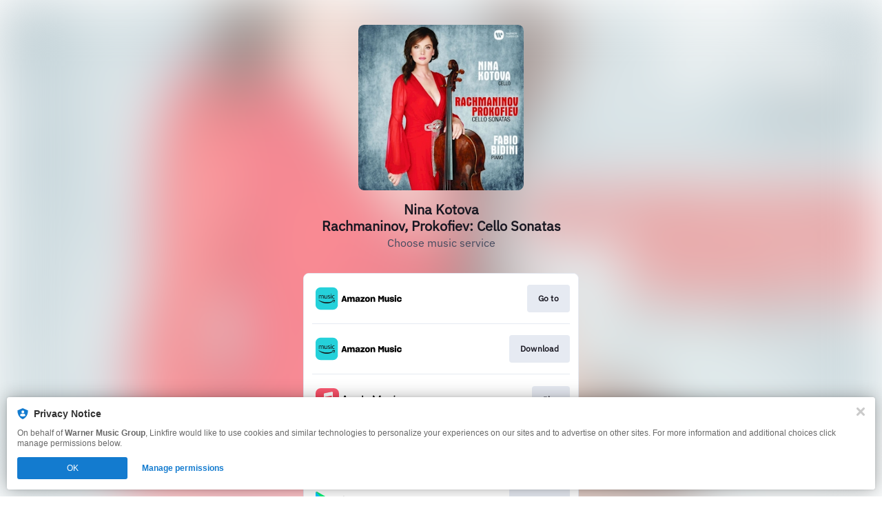

--- FILE ---
content_type: application/x-javascript;charset=utf-8
request_url: https://smetrics.wmg.com/id?d_visid_ver=5.4.0&d_fieldgroup=A&mcorgid=2DED4480533B2D590A490D4C%40AdobeOrg&mid=89956391171173036089152389759536452600&ts=1769926366018
body_size: -40
content:
{"mid":"89956391171173036089152389759536452600"}